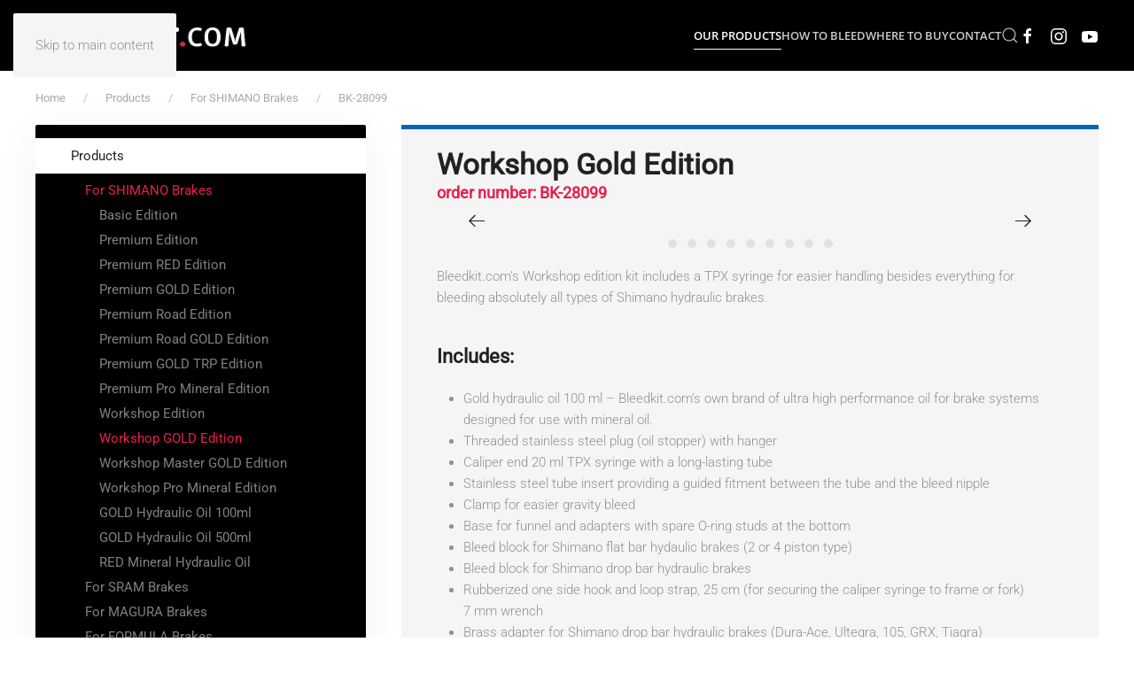

--- FILE ---
content_type: text/html; charset=UTF-8
request_url: https://bleedkit.com/products/shimano/bk-28099/
body_size: 55806
content:
<!DOCTYPE html>
<html  prefix="og: http://ogp.me/ns#">
    <head>
        <meta charset="UTF-8">
        <meta name="viewport" content="width=device-width, initial-scale=1">
                <title>BK-28099 &#8211; Bleedkit.com</title>
<meta name='robots' content='max-image-preview:large' />
<link rel='dns-prefetch' href='//www.googletagmanager.com' />
<link rel='dns-prefetch' href='//maxcdn.bootstrapcdn.com' />
<link rel="alternate" type="application/rss+xml" title="Bleedkit.com &raquo; Feed" href="https://bleedkit.com/feed/" />
<link rel="alternate" type="application/rss+xml" title="Bleedkit.com &raquo; Comments Feed" href="https://bleedkit.com/comments/feed/" />
<script>
window._wpemojiSettings = {"baseUrl":"https:\/\/s.w.org\/images\/core\/emoji\/16.0.1\/72x72\/","ext":".png","svgUrl":"https:\/\/s.w.org\/images\/core\/emoji\/16.0.1\/svg\/","svgExt":".svg","source":{"concatemoji":"https:\/\/bleedkit.com\/wp-includes\/js\/wp-emoji-release.min.js?ver=6.8.3"}};
/*! This file is auto-generated */
!function(s,n){var o,i,e;function c(e){try{var t={supportTests:e,timestamp:(new Date).valueOf()};sessionStorage.setItem(o,JSON.stringify(t))}catch(e){}}function p(e,t,n){e.clearRect(0,0,e.canvas.width,e.canvas.height),e.fillText(t,0,0);var t=new Uint32Array(e.getImageData(0,0,e.canvas.width,e.canvas.height).data),a=(e.clearRect(0,0,e.canvas.width,e.canvas.height),e.fillText(n,0,0),new Uint32Array(e.getImageData(0,0,e.canvas.width,e.canvas.height).data));return t.every(function(e,t){return e===a[t]})}function u(e,t){e.clearRect(0,0,e.canvas.width,e.canvas.height),e.fillText(t,0,0);for(var n=e.getImageData(16,16,1,1),a=0;a<n.data.length;a++)if(0!==n.data[a])return!1;return!0}function f(e,t,n,a){switch(t){case"flag":return n(e,"\ud83c\udff3\ufe0f\u200d\u26a7\ufe0f","\ud83c\udff3\ufe0f\u200b\u26a7\ufe0f")?!1:!n(e,"\ud83c\udde8\ud83c\uddf6","\ud83c\udde8\u200b\ud83c\uddf6")&&!n(e,"\ud83c\udff4\udb40\udc67\udb40\udc62\udb40\udc65\udb40\udc6e\udb40\udc67\udb40\udc7f","\ud83c\udff4\u200b\udb40\udc67\u200b\udb40\udc62\u200b\udb40\udc65\u200b\udb40\udc6e\u200b\udb40\udc67\u200b\udb40\udc7f");case"emoji":return!a(e,"\ud83e\udedf")}return!1}function g(e,t,n,a){var r="undefined"!=typeof WorkerGlobalScope&&self instanceof WorkerGlobalScope?new OffscreenCanvas(300,150):s.createElement("canvas"),o=r.getContext("2d",{willReadFrequently:!0}),i=(o.textBaseline="top",o.font="600 32px Arial",{});return e.forEach(function(e){i[e]=t(o,e,n,a)}),i}function t(e){var t=s.createElement("script");t.src=e,t.defer=!0,s.head.appendChild(t)}"undefined"!=typeof Promise&&(o="wpEmojiSettingsSupports",i=["flag","emoji"],n.supports={everything:!0,everythingExceptFlag:!0},e=new Promise(function(e){s.addEventListener("DOMContentLoaded",e,{once:!0})}),new Promise(function(t){var n=function(){try{var e=JSON.parse(sessionStorage.getItem(o));if("object"==typeof e&&"number"==typeof e.timestamp&&(new Date).valueOf()<e.timestamp+604800&&"object"==typeof e.supportTests)return e.supportTests}catch(e){}return null}();if(!n){if("undefined"!=typeof Worker&&"undefined"!=typeof OffscreenCanvas&&"undefined"!=typeof URL&&URL.createObjectURL&&"undefined"!=typeof Blob)try{var e="postMessage("+g.toString()+"("+[JSON.stringify(i),f.toString(),p.toString(),u.toString()].join(",")+"));",a=new Blob([e],{type:"text/javascript"}),r=new Worker(URL.createObjectURL(a),{name:"wpTestEmojiSupports"});return void(r.onmessage=function(e){c(n=e.data),r.terminate(),t(n)})}catch(e){}c(n=g(i,f,p,u))}t(n)}).then(function(e){for(var t in e)n.supports[t]=e[t],n.supports.everything=n.supports.everything&&n.supports[t],"flag"!==t&&(n.supports.everythingExceptFlag=n.supports.everythingExceptFlag&&n.supports[t]);n.supports.everythingExceptFlag=n.supports.everythingExceptFlag&&!n.supports.flag,n.DOMReady=!1,n.readyCallback=function(){n.DOMReady=!0}}).then(function(){return e}).then(function(){var e;n.supports.everything||(n.readyCallback(),(e=n.source||{}).concatemoji?t(e.concatemoji):e.wpemoji&&e.twemoji&&(t(e.twemoji),t(e.wpemoji)))}))}((window,document),window._wpemojiSettings);
</script>
<style id='wp-emoji-styles-inline-css'>

	img.wp-smiley, img.emoji {
		display: inline !important;
		border: none !important;
		box-shadow: none !important;
		height: 1em !important;
		width: 1em !important;
		margin: 0 0.07em !important;
		vertical-align: -0.1em !important;
		background: none !important;
		padding: 0 !important;
	}
</style>
<link rel='stylesheet' id='wp-block-library-css' href='https://bleedkit.com/wp-includes/css/dist/block-library/style.min.css?ver=6.8.3' media='all' />
<style id='classic-theme-styles-inline-css'>
/*! This file is auto-generated */
.wp-block-button__link{color:#fff;background-color:#32373c;border-radius:9999px;box-shadow:none;text-decoration:none;padding:calc(.667em + 2px) calc(1.333em + 2px);font-size:1.125em}.wp-block-file__button{background:#32373c;color:#fff;text-decoration:none}
</style>
<style id='global-styles-inline-css'>
:root{--wp--preset--aspect-ratio--square: 1;--wp--preset--aspect-ratio--4-3: 4/3;--wp--preset--aspect-ratio--3-4: 3/4;--wp--preset--aspect-ratio--3-2: 3/2;--wp--preset--aspect-ratio--2-3: 2/3;--wp--preset--aspect-ratio--16-9: 16/9;--wp--preset--aspect-ratio--9-16: 9/16;--wp--preset--color--black: #000000;--wp--preset--color--cyan-bluish-gray: #abb8c3;--wp--preset--color--white: #ffffff;--wp--preset--color--pale-pink: #f78da7;--wp--preset--color--vivid-red: #cf2e2e;--wp--preset--color--luminous-vivid-orange: #ff6900;--wp--preset--color--luminous-vivid-amber: #fcb900;--wp--preset--color--light-green-cyan: #7bdcb5;--wp--preset--color--vivid-green-cyan: #00d084;--wp--preset--color--pale-cyan-blue: #8ed1fc;--wp--preset--color--vivid-cyan-blue: #0693e3;--wp--preset--color--vivid-purple: #9b51e0;--wp--preset--gradient--vivid-cyan-blue-to-vivid-purple: linear-gradient(135deg,rgba(6,147,227,1) 0%,rgb(155,81,224) 100%);--wp--preset--gradient--light-green-cyan-to-vivid-green-cyan: linear-gradient(135deg,rgb(122,220,180) 0%,rgb(0,208,130) 100%);--wp--preset--gradient--luminous-vivid-amber-to-luminous-vivid-orange: linear-gradient(135deg,rgba(252,185,0,1) 0%,rgba(255,105,0,1) 100%);--wp--preset--gradient--luminous-vivid-orange-to-vivid-red: linear-gradient(135deg,rgba(255,105,0,1) 0%,rgb(207,46,46) 100%);--wp--preset--gradient--very-light-gray-to-cyan-bluish-gray: linear-gradient(135deg,rgb(238,238,238) 0%,rgb(169,184,195) 100%);--wp--preset--gradient--cool-to-warm-spectrum: linear-gradient(135deg,rgb(74,234,220) 0%,rgb(151,120,209) 20%,rgb(207,42,186) 40%,rgb(238,44,130) 60%,rgb(251,105,98) 80%,rgb(254,248,76) 100%);--wp--preset--gradient--blush-light-purple: linear-gradient(135deg,rgb(255,206,236) 0%,rgb(152,150,240) 100%);--wp--preset--gradient--blush-bordeaux: linear-gradient(135deg,rgb(254,205,165) 0%,rgb(254,45,45) 50%,rgb(107,0,62) 100%);--wp--preset--gradient--luminous-dusk: linear-gradient(135deg,rgb(255,203,112) 0%,rgb(199,81,192) 50%,rgb(65,88,208) 100%);--wp--preset--gradient--pale-ocean: linear-gradient(135deg,rgb(255,245,203) 0%,rgb(182,227,212) 50%,rgb(51,167,181) 100%);--wp--preset--gradient--electric-grass: linear-gradient(135deg,rgb(202,248,128) 0%,rgb(113,206,126) 100%);--wp--preset--gradient--midnight: linear-gradient(135deg,rgb(2,3,129) 0%,rgb(40,116,252) 100%);--wp--preset--font-size--small: 13px;--wp--preset--font-size--medium: 20px;--wp--preset--font-size--large: 36px;--wp--preset--font-size--x-large: 42px;--wp--preset--spacing--20: 0.44rem;--wp--preset--spacing--30: 0.67rem;--wp--preset--spacing--40: 1rem;--wp--preset--spacing--50: 1.5rem;--wp--preset--spacing--60: 2.25rem;--wp--preset--spacing--70: 3.38rem;--wp--preset--spacing--80: 5.06rem;--wp--preset--shadow--natural: 6px 6px 9px rgba(0, 0, 0, 0.2);--wp--preset--shadow--deep: 12px 12px 50px rgba(0, 0, 0, 0.4);--wp--preset--shadow--sharp: 6px 6px 0px rgba(0, 0, 0, 0.2);--wp--preset--shadow--outlined: 6px 6px 0px -3px rgba(255, 255, 255, 1), 6px 6px rgba(0, 0, 0, 1);--wp--preset--shadow--crisp: 6px 6px 0px rgba(0, 0, 0, 1);}:where(.is-layout-flex){gap: 0.5em;}:where(.is-layout-grid){gap: 0.5em;}body .is-layout-flex{display: flex;}.is-layout-flex{flex-wrap: wrap;align-items: center;}.is-layout-flex > :is(*, div){margin: 0;}body .is-layout-grid{display: grid;}.is-layout-grid > :is(*, div){margin: 0;}:where(.wp-block-columns.is-layout-flex){gap: 2em;}:where(.wp-block-columns.is-layout-grid){gap: 2em;}:where(.wp-block-post-template.is-layout-flex){gap: 1.25em;}:where(.wp-block-post-template.is-layout-grid){gap: 1.25em;}.has-black-color{color: var(--wp--preset--color--black) !important;}.has-cyan-bluish-gray-color{color: var(--wp--preset--color--cyan-bluish-gray) !important;}.has-white-color{color: var(--wp--preset--color--white) !important;}.has-pale-pink-color{color: var(--wp--preset--color--pale-pink) !important;}.has-vivid-red-color{color: var(--wp--preset--color--vivid-red) !important;}.has-luminous-vivid-orange-color{color: var(--wp--preset--color--luminous-vivid-orange) !important;}.has-luminous-vivid-amber-color{color: var(--wp--preset--color--luminous-vivid-amber) !important;}.has-light-green-cyan-color{color: var(--wp--preset--color--light-green-cyan) !important;}.has-vivid-green-cyan-color{color: var(--wp--preset--color--vivid-green-cyan) !important;}.has-pale-cyan-blue-color{color: var(--wp--preset--color--pale-cyan-blue) !important;}.has-vivid-cyan-blue-color{color: var(--wp--preset--color--vivid-cyan-blue) !important;}.has-vivid-purple-color{color: var(--wp--preset--color--vivid-purple) !important;}.has-black-background-color{background-color: var(--wp--preset--color--black) !important;}.has-cyan-bluish-gray-background-color{background-color: var(--wp--preset--color--cyan-bluish-gray) !important;}.has-white-background-color{background-color: var(--wp--preset--color--white) !important;}.has-pale-pink-background-color{background-color: var(--wp--preset--color--pale-pink) !important;}.has-vivid-red-background-color{background-color: var(--wp--preset--color--vivid-red) !important;}.has-luminous-vivid-orange-background-color{background-color: var(--wp--preset--color--luminous-vivid-orange) !important;}.has-luminous-vivid-amber-background-color{background-color: var(--wp--preset--color--luminous-vivid-amber) !important;}.has-light-green-cyan-background-color{background-color: var(--wp--preset--color--light-green-cyan) !important;}.has-vivid-green-cyan-background-color{background-color: var(--wp--preset--color--vivid-green-cyan) !important;}.has-pale-cyan-blue-background-color{background-color: var(--wp--preset--color--pale-cyan-blue) !important;}.has-vivid-cyan-blue-background-color{background-color: var(--wp--preset--color--vivid-cyan-blue) !important;}.has-vivid-purple-background-color{background-color: var(--wp--preset--color--vivid-purple) !important;}.has-black-border-color{border-color: var(--wp--preset--color--black) !important;}.has-cyan-bluish-gray-border-color{border-color: var(--wp--preset--color--cyan-bluish-gray) !important;}.has-white-border-color{border-color: var(--wp--preset--color--white) !important;}.has-pale-pink-border-color{border-color: var(--wp--preset--color--pale-pink) !important;}.has-vivid-red-border-color{border-color: var(--wp--preset--color--vivid-red) !important;}.has-luminous-vivid-orange-border-color{border-color: var(--wp--preset--color--luminous-vivid-orange) !important;}.has-luminous-vivid-amber-border-color{border-color: var(--wp--preset--color--luminous-vivid-amber) !important;}.has-light-green-cyan-border-color{border-color: var(--wp--preset--color--light-green-cyan) !important;}.has-vivid-green-cyan-border-color{border-color: var(--wp--preset--color--vivid-green-cyan) !important;}.has-pale-cyan-blue-border-color{border-color: var(--wp--preset--color--pale-cyan-blue) !important;}.has-vivid-cyan-blue-border-color{border-color: var(--wp--preset--color--vivid-cyan-blue) !important;}.has-vivid-purple-border-color{border-color: var(--wp--preset--color--vivid-purple) !important;}.has-vivid-cyan-blue-to-vivid-purple-gradient-background{background: var(--wp--preset--gradient--vivid-cyan-blue-to-vivid-purple) !important;}.has-light-green-cyan-to-vivid-green-cyan-gradient-background{background: var(--wp--preset--gradient--light-green-cyan-to-vivid-green-cyan) !important;}.has-luminous-vivid-amber-to-luminous-vivid-orange-gradient-background{background: var(--wp--preset--gradient--luminous-vivid-amber-to-luminous-vivid-orange) !important;}.has-luminous-vivid-orange-to-vivid-red-gradient-background{background: var(--wp--preset--gradient--luminous-vivid-orange-to-vivid-red) !important;}.has-very-light-gray-to-cyan-bluish-gray-gradient-background{background: var(--wp--preset--gradient--very-light-gray-to-cyan-bluish-gray) !important;}.has-cool-to-warm-spectrum-gradient-background{background: var(--wp--preset--gradient--cool-to-warm-spectrum) !important;}.has-blush-light-purple-gradient-background{background: var(--wp--preset--gradient--blush-light-purple) !important;}.has-blush-bordeaux-gradient-background{background: var(--wp--preset--gradient--blush-bordeaux) !important;}.has-luminous-dusk-gradient-background{background: var(--wp--preset--gradient--luminous-dusk) !important;}.has-pale-ocean-gradient-background{background: var(--wp--preset--gradient--pale-ocean) !important;}.has-electric-grass-gradient-background{background: var(--wp--preset--gradient--electric-grass) !important;}.has-midnight-gradient-background{background: var(--wp--preset--gradient--midnight) !important;}.has-small-font-size{font-size: var(--wp--preset--font-size--small) !important;}.has-medium-font-size{font-size: var(--wp--preset--font-size--medium) !important;}.has-large-font-size{font-size: var(--wp--preset--font-size--large) !important;}.has-x-large-font-size{font-size: var(--wp--preset--font-size--x-large) !important;}
:where(.wp-block-post-template.is-layout-flex){gap: 1.25em;}:where(.wp-block-post-template.is-layout-grid){gap: 1.25em;}
:where(.wp-block-columns.is-layout-flex){gap: 2em;}:where(.wp-block-columns.is-layout-grid){gap: 2em;}
:root :where(.wp-block-pullquote){font-size: 1.5em;line-height: 1.6;}
</style>
<link rel='stylesheet' id='mc4wp-form-themes-css' href='https://bleedkit.com/wp-content/plugins/mailchimp-for-wp/assets/css/form-themes.css?ver=4.10.7' media='all' />
<link rel='stylesheet' id='recent-posts-widget-with-thumbnails-public-style-css' href='https://bleedkit.com/wp-content/plugins/recent-posts-widget-with-thumbnails/public.css?ver=7.1.1' media='all' />
<link rel='stylesheet' id='arve-css' href='https://bleedkit.com/wp-content/plugins/advanced-responsive-video-embedder/build/main.css?ver=10.6.14' media='all' />
<link rel='stylesheet' id='animate-css' href='https://bleedkit.com/wp-content/plugins/pe-recent-posts/css/animate.css?ver=6.8.3' media='all' />
<link rel='stylesheet' id='font-awesome-css' href='//maxcdn.bootstrapcdn.com/font-awesome/4.7.0/css/font-awesome.min.css?ver=6.8.3' media='all' />
<link rel='stylesheet' id='pe-recent-posts-css' href='https://bleedkit.com/wp-content/plugins/pe-recent-posts/css/pe-recent-posts.css?ver=6.8.3' media='all' />
<link rel='stylesheet' id='__EPYT__style-css' href='https://bleedkit.com/wp-content/plugins/youtube-embed-plus/styles/ytprefs.min.css?ver=14.2.3' media='all' />
<style id='__EPYT__style-inline-css'>

                .epyt-gallery-thumb {
                        width: 33.333%;
                }
                
</style>
<link href="https://bleedkit.com/wp-content/themes/yootheme/css/theme.1.css?ver=1769189646" rel="stylesheet">
<script src="https://bleedkit.com/wp-includes/js/jquery/jquery.min.js?ver=3.7.1" id="jquery-core-js"></script>
<script src="https://bleedkit.com/wp-includes/js/jquery/jquery-migrate.min.js?ver=3.4.1" id="jquery-migrate-js"></script>
<script src="https://bleedkit.com/wp-content/plugins/pe-recent-posts/js/bootstrap.min.js?ver=3.3.0" id="bootstrap.min-js"></script>

<!-- Google tag (gtag.js) snippet added by Site Kit -->
<!-- Google Analytics snippet added by Site Kit -->
<script src="https://www.googletagmanager.com/gtag/js?id=G-V512227GV9" id="google_gtagjs-js" async></script>
<script id="google_gtagjs-js-after">
window.dataLayer = window.dataLayer || [];function gtag(){dataLayer.push(arguments);}
gtag("set","linker",{"domains":["bleedkit.com"]});
gtag("js", new Date());
gtag("set", "developer_id.dZTNiMT", true);
gtag("config", "G-V512227GV9");
</script>
<script id="__ytprefs__-js-extra">
var _EPYT_ = {"ajaxurl":"https:\/\/bleedkit.com\/wp-admin\/admin-ajax.php","security":"a54d32d10e","gallery_scrolloffset":"20","eppathtoscripts":"https:\/\/bleedkit.com\/wp-content\/plugins\/youtube-embed-plus\/scripts\/","eppath":"https:\/\/bleedkit.com\/wp-content\/plugins\/youtube-embed-plus\/","epresponsiveselector":"[\"iframe.__youtube_prefs__\"]","epdovol":"1","version":"14.2.3","evselector":"iframe.__youtube_prefs__[src], iframe[src*=\"youtube.com\/embed\/\"], iframe[src*=\"youtube-nocookie.com\/embed\/\"]","ajax_compat":"","maxres_facade":"eager","ytapi_load":"light","pause_others":"","stopMobileBuffer":"1","facade_mode":"","not_live_on_channel":""};
</script>
<script src="https://bleedkit.com/wp-content/plugins/youtube-embed-plus/scripts/ytprefs.min.js?ver=14.2.3" id="__ytprefs__-js"></script>
<link rel="https://api.w.org/" href="https://bleedkit.com/wp-json/" /><link rel="alternate" title="JSON" type="application/json" href="https://bleedkit.com/wp-json/wp/v2/pages/1433" /><link rel="EditURI" type="application/rsd+xml" title="RSD" href="https://bleedkit.com/xmlrpc.php?rsd" />
<meta name="generator" content="WordPress 6.8.3" />
<link rel="canonical" href="https://bleedkit.com/products/shimano/bk-28099/" />
<link rel='shortlink' href='https://bleedkit.com/?p=1433' />
<link rel="alternate" title="oEmbed (JSON)" type="application/json+oembed" href="https://bleedkit.com/wp-json/oembed/1.0/embed?url=https%3A%2F%2Fbleedkit.com%2Fproducts%2Fshimano%2Fbk-28099%2F" />
<link rel="alternate" title="oEmbed (XML)" type="text/xml+oembed" href="https://bleedkit.com/wp-json/oembed/1.0/embed?url=https%3A%2F%2Fbleedkit.com%2Fproducts%2Fshimano%2Fbk-28099%2F&#038;format=xml" />
<meta name="generator" content="Site Kit by Google 1.163.0" />
<!-- Open Graph Meta Data by WP-Open-Graph plugin-->
<meta property="og:site_name" content="Bleedkit.com" />
<meta property="og:locale" content="en_us" />
<meta property="og:type" content="article" />
<meta property="og:image:width" content="" />
<meta property="og:image:height" content="" />
<meta property="og:image" content="https://bleedkit.com/wp-content/themes/yootheme/cache/Screenshot-2019-06-15-at-09.30.26-c9c17f72.png" />
<meta property="og:title" content="BK-28099" />
<meta property="og:url" content="https://bleedkit.com/products/shimano/bk-28099/" />
<meta property="og:description" content="Workshop Gold Edition order number: BK-28099 BK-28099_main-photo-grey_2400px BK-28099_overview_2400px parts-10 parts-2 parts-15 parts-13 parts-5 parts-8 parts-12 Bleedkit.com&#8217;s Workshop edition kit includes a TPX syringe for easier handling besides everything for bleeding absolutely all types of Shimano hydraulic brakes. Includes: Gold hydraulic oil 100 ml – Bleedkit.com’s own brand of ultra high performance oil for brake systems [&hellip;]" />
<!-- /Open Graph Meta Data -->
<link rel="icon" href="/wp-content/uploads/2021/01/BK-logo-1.png" sizes="any">
<link rel="apple-touch-icon" href="/wp-content/uploads/2021/01/BK-logo-1-1.png"><script src="https://bleedkit.com/wp-content/themes/yootheme/vendor/assets/uikit/dist/js/uikit.min.js?ver=5.0.7"></script>
<script src="https://bleedkit.com/wp-content/themes/yootheme/vendor/assets/uikit/dist/js/uikit-icons-max.min.js?ver=5.0.7"></script>
<script src="https://bleedkit.com/wp-content/themes/yootheme/assets/site/js/theme.js?ver=5.0.7"></script>
<script>window.yootheme ||= {}; yootheme.theme = {"i18n":{"close":{"label":"Close","0":"yootheme"},"totop":{"label":"Back to top","0":"yootheme"},"marker":{"label":"Open","0":"yootheme"},"navbarToggleIcon":{"label":"Open menu","0":"yootheme"},"paginationPrevious":{"label":"Previous page","0":"yootheme"},"paginationNext":{"label":"Next page","0":"yootheme"},"searchIcon":{"toggle":"Open Search","submit":"Submit Search"},"slider":{"next":"Next slide","previous":"Previous slide","slideX":"Slide %s","slideLabel":"%s of %s"},"slideshow":{"next":"Next slide","previous":"Previous slide","slideX":"Slide %s","slideLabel":"%s of %s"},"lightboxPanel":{"next":"Next slide","previous":"Previous slide","slideLabel":"%s of %s","close":"Close"}}};</script>
		<style id="wp-custom-css">
			.uk-card-secondary.uk-card-body .uk-nav-default .uk-nav-sub li.uk-active>a {
	color: #e71e4e;
}		</style>
		    </head>
    <body data-rsssl=1 class="wp-singular page-template-default page page-id-1433 page-child parent-pageid-35 wp-theme-yootheme ">

        
        <div class="uk-hidden-visually uk-notification uk-notification-top-left uk-width-auto">
            <div class="uk-notification-message">
                <a href="#tm-main" class="uk-link-reset">Skip to main content</a>
            </div>
        </div>

        
        
        <div class="tm-page">

                        


<header class="tm-header-mobile uk-hidden@m">


        <div uk-sticky show-on-up animation="uk-animation-slide-top" cls-active="uk-navbar-sticky" sel-target=".uk-navbar-container">
    
        <div class="uk-navbar-container">

            <div class="uk-container uk-container-expand">
                <nav class="uk-navbar" uk-navbar="{&quot;align&quot;:&quot;left&quot;,&quot;container&quot;:&quot;.tm-header-mobile &gt; [uk-sticky]&quot;,&quot;boundary&quot;:&quot;.tm-header-mobile .uk-navbar-container&quot;,&quot;target-y&quot;:&quot;.tm-header-mobile .uk-navbar-container&quot;,&quot;dropbar&quot;:true,&quot;dropbar-anchor&quot;:&quot;.tm-header-mobile .uk-navbar-container&quot;,&quot;dropbar-transparent-mode&quot;:&quot;remove&quot;}">

                                        <div class="uk-navbar-left ">

                                                    <a href="https://bleedkit.com/" aria-label="Back to home" class="uk-logo uk-navbar-item">
    <picture><source type="image/webp" srcset="/wp-content/uploads/yootheme/cache/9f/9f880698ecfbd6aff8dedfdfb5a42633.webp 250w, /wp-content/uploads/yootheme/cache/72/72318aedae8996303c9741900b2bdbc7.webp 500w" sizes="(min-width: 250px) 250px"><img src="/wp-content/uploads/yootheme/cache/60/60fa7b7270e6a73362276ec10b049ac0.png" width="250" height="47" alt="Bleedkit.com"></picture></a>                        
                        
                        
                    </div>
                    
                    
                                        <div class="uk-navbar-right">

                                                                            
                                                    <a uk-toggle href="#tm-dialog-mobile" class="uk-navbar-toggle">

        
        <div uk-navbar-toggle-icon></div>

        
    </a>                        
                    </div>
                    
                </nav>
            </div>

        </div>

        </div>
    



    
    
        <div id="tm-dialog-mobile" class="uk-dropbar uk-dropbar-top" uk-drop="{&quot;flip&quot;:&quot;false&quot;,&quot;container&quot;:&quot;.tm-header-mobile &gt; [uk-sticky]&quot;,&quot;target-y&quot;:&quot;.tm-header-mobile .uk-navbar-container&quot;,&quot;mode&quot;:&quot;click&quot;,&quot;target-x&quot;:&quot;.tm-header-mobile .uk-navbar-container&quot;,&quot;stretch&quot;:true,&quot;pos&quot;:&quot;bottom-left&quot;,&quot;bgScroll&quot;:&quot;false&quot;,&quot;animation&quot;:&quot;reveal-top&quot;,&quot;animateOut&quot;:true,&quot;duration&quot;:300,&quot;toggle&quot;:&quot;false&quot;}">

        <div class="tm-height-min-1-1 uk-flex uk-flex-column">

            
                        <div class="uk-margin-auto-bottom">
                
<div class="uk-grid uk-child-width-1-1" uk-grid>    <div>
<div class="uk-panel widget widget_nav_menu" id="nav_menu-10">

    
    
<ul class="uk-nav uk-nav-default">
    
	<li class="menu-item menu-item-type-post_type menu-item-object-page menu-item-home"><a href="https://bleedkit.com/">Home</a></li>
	<li class="menu-item menu-item-type-post_type menu-item-object-page current-page-ancestor uk-active"><a href="https://bleedkit.com/products/">Our Products</a></li>
	<li class="menu-item menu-item-type-post_type menu-item-object-page"><a href="https://bleedkit.com/how-to-bleed/">How to Bleed</a></li>
	<li class="menu-item menu-item-type-post_type menu-item-object-page"><a href="https://bleedkit.com/blog/">Blog</a></li>
	<li class="menu-item menu-item-type-post_type menu-item-object-page"><a href="https://bleedkit.com/contact-us/">Contact</a></li></ul>

</div>
</div>    <div>
<div class="uk-panel widget widget_search" id="search-9">

    
    

    <form id="search-0" action="https://bleedkit.com/" method="get" role="search" class="uk-search uk-search-default uk-width-1-1"><span uk-search-icon></span><input name="s" placeholder="Search" required aria-label="Search" type="search" class="uk-search-input"></form>
    

</div>
</div>    <div>
<div class="uk-panel">

    
    <ul class="uk-grid uk-flex-inline uk-flex-middle uk-flex-nowrap uk-grid-small">                    <li><a href="https://www.facebook.com/bleedkit" class="uk-preserve-width uk-icon-link" rel="noreferrer" target="_blank"><span uk-icon="icon: facebook;"></span></a></li>
                    <li><a href="https://www.instagram.com/bleedkit_com/" class="uk-preserve-width uk-icon-link" rel="noreferrer" target="_blank"><span uk-icon="icon: instagram;"></span></a></li>
                    <li><a href="https://www.youtube.com/channel/UCQyqaUZx0jvXBYYSUqt1WzA/" class="uk-preserve-width uk-icon-link" rel="noreferrer" target="_blank"><span uk-icon="icon: youtube;"></span></a></li>
            </ul>
</div>
</div></div>            </div>
            
            
        </div>

    </div>
    

</header>




<header class="tm-header uk-visible@m">



    
        <div class="uk-navbar-container">

            <div class="uk-container">
                <nav class="uk-navbar" uk-navbar="{&quot;align&quot;:&quot;left&quot;,&quot;container&quot;:&quot;.tm-header&quot;,&quot;boundary&quot;:&quot;.tm-header .uk-navbar-container&quot;,&quot;target-y&quot;:&quot;.tm-header .uk-navbar-container&quot;,&quot;dropbar&quot;:true,&quot;delay-hide&quot;:&quot;200&quot;,&quot;dropbar-anchor&quot;:&quot;.tm-header .uk-navbar-container&quot;,&quot;dropbar-transparent-mode&quot;:&quot;remove&quot;}">

                                        <div class="uk-navbar-left ">

                                                    <a href="https://bleedkit.com/" aria-label="Back to home" class="uk-logo uk-navbar-item">
    <picture><source type="image/webp" srcset="/wp-content/uploads/yootheme/cache/9f/9f880698ecfbd6aff8dedfdfb5a42633.webp 250w, /wp-content/uploads/yootheme/cache/72/72318aedae8996303c9741900b2bdbc7.webp 500w" sizes="(min-width: 250px) 250px"><img src="/wp-content/uploads/yootheme/cache/60/60fa7b7270e6a73362276ec10b049ac0.png" width="250" height="47" alt="Bleedkit.com"></picture></a>                        
                        
                        
                    </div>
                    
                    
                                        <div class="uk-navbar-right">

                                                    
<ul class="uk-navbar-nav">
    
	<li class="menu-item menu-item-type-post_type menu-item-object-page current-page-ancestor uk-active"><a href="https://bleedkit.com/products/">Our Products</a></li>
	<li class="menu-item menu-item-type-post_type menu-item-object-page"><a href="https://bleedkit.com/how-to-bleed/">How to Bleed</a></li>
	<li class="menu-item menu-item-type-post_type menu-item-object-page"><a href="https://bleedkit.com/where-to-buy/">Where to Buy</a></li>
	<li class="menu-item menu-item-type-post_type menu-item-object-page"><a href="https://bleedkit.com/contact-us/">Contact</a></li></ul>


    <a class="uk-navbar-toggle" href="#search-1-search" uk-search-icon uk-toggle></a>

    <div uk-modal id="search-1-search" class="uk-modal">
        <div class="uk-modal-dialog uk-modal-body">

            
            
                <form id="search-1" action="https://bleedkit.com/" method="get" role="search" class="uk-search uk-width-1-1 uk-search-medium"><span uk-search-icon></span><input name="s" placeholder="Search" required aria-label="Search" type="search" class="uk-search-input" autofocus></form>
                
            
        </div>
    </div>


<div class="uk-navbar-item">

    
    <ul class="uk-grid uk-flex-inline uk-flex-middle uk-flex-nowrap uk-grid-small">                    <li><a href="https://www.facebook.com/bleedkit" class="uk-preserve-width uk-icon-link" rel="noreferrer" target="_blank"><span uk-icon="icon: facebook;"></span></a></li>
                    <li><a href="https://www.instagram.com/bleedkit_com/" class="uk-preserve-width uk-icon-link" rel="noreferrer" target="_blank"><span uk-icon="icon: instagram;"></span></a></li>
                    <li><a href="https://www.youtube.com/channel/UCQyqaUZx0jvXBYYSUqt1WzA/" class="uk-preserve-width uk-icon-link" rel="noreferrer" target="_blank"><span uk-icon="icon: youtube;"></span></a></li>
            </ul>
</div>
                        
                                                                            
                    </div>
                    
                </nav>
            </div>

        </div>

    







</header>

            
            
            <main id="tm-main">

                <!-- Builder #page --><style class="uk-margin-remove-adjacent">#page\#0 .uk-tile-muted{border-top: solid #0066b3 5px;}</style>
<div class="uk-section-default uk-section uk-section-medium-top uk-padding-remove-bottom">
    
        
        
        
            
                                <div class="uk-container">                
                    
<div class="uk-grid-margin uk-grid tm-grid-expand uk-child-width-1-1">
    
        
<div class="uk-width-1-1@m">
    
        
            
            
            
                
                    

<nav aria-label="Breadcrumb">
    <ul class="uk-breadcrumb uk-margin-remove-bottom" vocab="https://schema.org/" typeof="BreadcrumbList">
    
            <li property="itemListElement" typeof="ListItem">            <a href="https://bleedkit.com/" property="item" typeof="WebPage"><span property="name">Home</span></a>
            <meta property="position" content="1">
            </li>    
            <li property="itemListElement" typeof="ListItem">            <a href="https://bleedkit.com/products/" property="item" typeof="WebPage"><span property="name">Products</span></a>
            <meta property="position" content="2">
            </li>    
            <li property="itemListElement" typeof="ListItem">            <a href="https://bleedkit.com/products/shimano/" property="item" typeof="WebPage"><span property="name">For SHIMANO Brakes</span></a>
            <meta property="position" content="3">
            </li>    
            <li property="itemListElement" typeof="ListItem">            <a href="https://bleedkit.com/products/shimano/bk-28099/" property="item" typeof="WebPage"><span property="name">BK-28099</span></a>
            <meta property="position" content="4">
            </li>    
    </ul>
</nav>

                
            
        
    
</div>
    
</div>
                                </div>                
            
        
    
</div>
<div class="uk-section-default uk-section">
    
        
        
        
            
                                <div class="uk-container">                
                    
<div class="uk-grid-margin uk-grid tm-grid-expand" uk-grid>
    
        
<div class="uk-grid-item-match uk-width-2-3@s" id="page#0">
        <div class="uk-tile-muted uk-tile  uk-tile-xsmall">    
        
            
            
            
                
                    
<h1 class="uk-margin-remove-vertical">
    
        
                    <strong>Workshop Gold Edition</strong>        
        
    
</h1>
<h1 class="uk-h4 uk-text-primary uk-margin-remove-vertical">
    
        
                    <div class="page" title="Page 11">
<div class="layoutArea">
<div class="column">
<p>order number: BK-28099</p>
</div>
</div>
</div>        
        
    
</h1>
<div class="uk-margin" uk-slideshow="ratio: 1:1;">
    <div class="uk-position-relative">
        
            <div class="uk-slideshow-items">                
                    <div class="el-item">

    
        
            
                <picture><source type="image/webp" srcset="/wp-content/uploads/yootheme/cache/98/9839b181cce192b7b426a6e6ab5ec2bb.webp 768w, https://bleedkit.com/index.php?yootheme=cache/13/130be34af8d343bba986e7ed3d146c1d.webp&amp;src=wp-content/uploads/2022/02/BK-28099_main-photo-grey_2400px.jpg&amp;thumbnail=1024,1024,&amp;type=webp,85&amp;hash=17f1905f 1024w, /wp-content/uploads/yootheme/cache/60/604eb187c938cae564f9275d048ed243.webp 1200w" sizes="(min-width: 1200px) 1200px"><img decoding="async" class="el-image" src="/wp-content/uploads/2022/02/BK-28099_main-photo-grey_2400px.jpg" alt loading="lazy" width="1200" height="1200" uk-cover></picture>
            
        
        
        
    
</div>
                
                    <div class="el-item">

    
        
            
                <picture><source type="image/webp" srcset="https://bleedkit.com/index.php?yootheme=cache/bd/bd1bfef3dae17a2554cc9f119e8552a1.webp&amp;src=wp-content/uploads/2022/02/BK-28099_overview_2400px.jpg&amp;thumbnail=768,768,&amp;type=webp,85&amp;hash=fcdd700d 768w, https://bleedkit.com/index.php?yootheme=cache/05/056f47d002717e1972b8354188cdc9b8.webp&amp;src=wp-content/uploads/2022/02/BK-28099_overview_2400px.jpg&amp;thumbnail=1024,1024,&amp;type=webp,85&amp;hash=62ad9fbd 1024w, /wp-content/uploads/yootheme/cache/4d/4d9b49dcd40f2b06177ff80c4d1da007.webp 1366w, https://bleedkit.com/index.php?yootheme=cache/02/0204991d1d93432bc70afe32a995ffe2.webp&amp;src=wp-content/uploads/2022/02/BK-28099_overview_2400px.jpg&amp;thumbnail=1600,1600,&amp;type=webp,85&amp;hash=e674cff9 1600w, /wp-content/uploads/yootheme/cache/72/72461bf10a3d066380e91e2f0333ace8.webp 1920w, /wp-content/uploads/yootheme/cache/ba/baa2ae3832938a2445b36a8643e09dc6.webp 2400w" sizes="(min-width: 2400px) 2400px"><img decoding="async" class="el-image" src="/wp-content/uploads/2022/02/BK-28099_overview_2400px.jpg" alt loading="lazy" width="2400" height="2400" uk-cover></picture>
            
        
        
        
    
</div>
                
                    <div class="el-item">

    
        
            
                <picture><source type="image/webp" srcset="https://bleedkit.com/index.php?yootheme=cache/b0/b0dd0216d9cd329e647a4f7675e66cea.webp&amp;src=wp-content/uploads/2022/02/parts-10-scaled.jpg&amp;thumbnail=768,768,&amp;type=webp,85&amp;hash=b3abee21 768w, https://bleedkit.com/index.php?yootheme=cache/e6/e605a4cfd34bb50108506d36924e6479.webp&amp;src=wp-content/uploads/2022/02/parts-10-scaled.jpg&amp;thumbnail=1024,1024,&amp;type=webp,85&amp;hash=9ef89331 1024w, /wp-content/uploads/yootheme/cache/35/359db131349d41c7a9e3468c4c14905f.webp 1366w, /wp-content/uploads/yootheme/cache/36/36e4d67d613df6af8241dbe11576407c.webp 1600w, /wp-content/uploads/yootheme/cache/bd/bd2a8862bdfa3669ea9e0fe64bdc3a0d.webp 1920w, /wp-content/uploads/yootheme/cache/bf/bf16261f1d9c622687f319dc1755966f.webp 2560w" sizes="(min-width: 2560px) 2560px"><img decoding="async" class="el-image" src="/wp-content/uploads/2022/02/parts-10-scaled.jpg" alt loading="lazy" width="2560" height="2560" uk-cover></picture>
            
        
        
        
    
</div>
                
                    <div class="el-item">

    
        
            
                <picture><source type="image/webp" srcset="https://bleedkit.com/index.php?yootheme=cache/94/94469ec162e51bd5d9ebdf88ed180231.webp&amp;src=wp-content/uploads/2022/02/parts-2.jpg&amp;thumbnail=768,768,&amp;type=webp,85&amp;hash=c79fa415 768w, https://bleedkit.com/index.php?yootheme=cache/aa/aa4a54f49ad5593b623cfd19165a1c1e.webp&amp;src=wp-content/uploads/2022/02/parts-2.jpg&amp;thumbnail=1024,1024,&amp;type=webp,85&amp;hash=45aaa9d5 1024w, /wp-content/uploads/yootheme/cache/cb/cb63abe83767c18588e1eb218086310a.webp 1366w, /wp-content/uploads/yootheme/cache/9b/9ba59a0e9834b8293b1e32c8285df69e.webp 1600w, /wp-content/uploads/yootheme/cache/f1/f19eca673ea8db3bbbe1e7ab2fecf3d6.webp 1920w, /wp-content/uploads/yootheme/cache/13/13b4ff368fd5e438fcbcd43d049c5c56.webp 2400w" sizes="(min-width: 2400px) 2400px"><img decoding="async" class="el-image" src="/wp-content/uploads/2022/02/parts-2.jpg" alt loading="lazy" width="2400" height="2400" uk-cover></picture>
            
        
        
        
    
</div>
                
                    <div class="el-item">

    
        
            
                <picture><source type="image/webp" srcset="/wp-content/uploads/yootheme/cache/b4/b4d292c54dd9dcf12d201df2f898c64e.webp 768w, /wp-content/uploads/yootheme/cache/da/da77d8d5be0b43239b536f7d9fc4c144.webp 1024w, /wp-content/uploads/yootheme/cache/62/622cc827627dc54ed1a0b287b0b13dce.webp 1366w, /wp-content/uploads/yootheme/cache/0c/0c1af804f7c801bc5c96cede357d1ac6.webp 1600w, /wp-content/uploads/yootheme/cache/59/59819874b9ee44c693deb6fee1372b02.webp 1722w" sizes="(min-width: 1722px) 1722px"><img decoding="async" class="el-image" src="/wp-content/uploads/2022/02/parts-15.jpg" alt loading="lazy" width="1722" height="1722" uk-cover></picture>
            
        
        
        
    
</div>
                
                    <div class="el-item">

    
        
            
                <picture><source type="image/webp" srcset="/wp-content/uploads/yootheme/cache/c7/c789707f86e0393a14ac72d4fe0ca2f7.webp 768w, /wp-content/uploads/yootheme/cache/55/551185760d41abd46d740c639e80486a.webp 1024w, /wp-content/uploads/yootheme/cache/f7/f7df713a428824479c5f2c1f94a168ad.webp 1366w, /wp-content/uploads/yootheme/cache/6f/6fa19ca737c739f961fd4ea0252508da.webp 1600w, /wp-content/uploads/yootheme/cache/25/255e55f9b95a2a5274a6e82f094b8511.webp 1755w" sizes="(min-width: 1755px) 1755px"><img decoding="async" class="el-image" src="/wp-content/uploads/2022/02/parts-13.jpg" alt loading="lazy" width="1755" height="1755" uk-cover></picture>
            
        
        
        
    
</div>
                
                    <div class="el-item">

    
        
            
                <picture><source type="image/webp" srcset="https://bleedkit.com/index.php?yootheme=cache/24/247f1e22851bca3371327d5846c3d47c.webp&amp;src=wp-content/uploads/2022/02/parts-5.jpg&amp;thumbnail=768,768,&amp;type=webp,85&amp;hash=f813cefd 768w, https://bleedkit.com/index.php?yootheme=cache/72/72d2ac6352ab045631022de992e4e0ca.webp&amp;src=wp-content/uploads/2022/02/parts-5.jpg&amp;thumbnail=1024,1024,&amp;type=webp,85&amp;hash=d51db053 1024w, /wp-content/uploads/yootheme/cache/56/56f1ecf8f920994a12eff536ab6f5c80.webp 1366w, https://bleedkit.com/index.php?yootheme=cache/18/181623da4283350f3283cba8c8607fc2.webp&amp;src=wp-content/uploads/2022/02/parts-5.jpg&amp;thumbnail=1600,1600,&amp;type=webp,85&amp;hash=99ddab6f 1600w, /wp-content/uploads/yootheme/cache/74/74153a09e1cb3e51b0848c6b64119e77.webp 1709w" sizes="(min-width: 1709px) 1709px"><img decoding="async" class="el-image" src="/wp-content/uploads/2022/02/parts-5.jpg" alt loading="lazy" width="1709" height="1709" uk-cover></picture>
            
        
        
        
    
</div>
                
                    <div class="el-item">

    
        
            
                <picture><source type="image/webp" srcset="/wp-content/uploads/yootheme/cache/fd/fdffeb53db86e68cb1b7844d4063e020.webp 768w, /wp-content/uploads/yootheme/cache/4d/4d572f684f2daa91fce24f6de8f57303.webp 1024w, /wp-content/uploads/yootheme/cache/59/594bad7bc319fc0aec1cb90f5a547954.webp 1366w, /wp-content/uploads/yootheme/cache/60/60980ad764919b60210b163d122ff534.webp 1600w, /wp-content/uploads/yootheme/cache/b6/b66290fb86d48db8ab27fd3bd59a1bb6.webp 1920w, /wp-content/uploads/yootheme/cache/8d/8dd99052e50e36029f77bd8a8f2d142b.webp 2400w" sizes="(min-width: 2400px) 2400px"><img decoding="async" class="el-image" src="/wp-content/uploads/2022/02/parts-8.jpg" alt loading="lazy" width="2400" height="2400" uk-cover></picture>
            
        
        
        
    
</div>
                
                    <div class="el-item">

    
        
            
                <picture><source type="image/webp" srcset="/wp-content/uploads/yootheme/cache/94/94f4dc5d2c15db774bb8d86e9ebbd8cd.webp 768w, /wp-content/uploads/yootheme/cache/e5/e5ab67603849999a654b8645d916cb9a.webp 1024w, /wp-content/uploads/yootheme/cache/45/45d119606cba98169c67164508312355.webp 1366w, /wp-content/uploads/yootheme/cache/f9/f9a69d17500408b7fbe5c699143ef70a.webp 1600w, /wp-content/uploads/yootheme/cache/a1/a1c36ce62428b4b8323798a1ee5bcb33.webp 1788w" sizes="(min-width: 1788px) 1788px"><img decoding="async" class="el-image" src="/wp-content/uploads/2022/02/parts-12.jpg" alt loading="lazy" width="1788" height="1788" uk-cover></picture>
            
        
        
        
    
</div>
                            </div>
        
                

    <div class="uk-position-medium uk-position-center-left" uk-inverse>    <a class="el-slidenav" href="#" uk-slidenav-previous uk-slideshow-item="previous"></a>    </div>
    <div class="uk-position-medium uk-position-center-right" uk-inverse>    <a class="el-slidenav" href="#" uk-slidenav-next uk-slideshow-item="next"></a>    </div>
        
        
    </div>
        
<div class="uk-margin-top" uk-inverse>
    <ul class="el-nav uk-slideshow-nav uk-dotnav uk-flex-center" uk-margin>                <li uk-slideshow-item="0">
            <a href="#"></a>
        </li>
                <li uk-slideshow-item="1">
            <a href="#"></a>
        </li>
                <li uk-slideshow-item="2">
            <a href="#"></a>
        </li>
                <li uk-slideshow-item="3">
            <a href="#"></a>
        </li>
                <li uk-slideshow-item="4">
            <a href="#"></a>
        </li>
                <li uk-slideshow-item="5">
            <a href="#"></a>
        </li>
                <li uk-slideshow-item="6">
            <a href="#"></a>
        </li>
                <li uk-slideshow-item="7">
            <a href="#"></a>
        </li>
                <li uk-slideshow-item="8">
            <a href="#"></a>
        </li>
            </ul>
</div>    
</div><div class="uk-panel uk-margin"><p>Bleedkit.com&#8217;s Workshop edition kit includes a TPX syringe for easier handling besides everything for bleeding absolutely all types of Shimano hydraulic brakes.</p>
<h3>Includes:</h3>
<ul>
<li>Gold hydraulic oil 100 ml – Bleedkit.com’s own brand of ultra high performance oil for brake systems designed for use with mineral oil.</li>
<li>Threaded stainless steel plug (oil stopper) with hanger</li>
<li>Caliper end 20 ml TPX syringe with a long-lasting tube</li>
<li>Stainless steel tube insert providing a guided fitment between the tube and the bleed nipple</li>
<li>Clamp for easier gravity bleed</li>
<li>Base for funnel and adapters with spare O-ring studs at the bottom</li>
<li>Bleed block for Shimano flat bar hydaulic brakes (2 or 4 piston type)</li>
<li>Bleed block for Shimano drop bar hydraulic brakes</li>
<li>Rubberized one side hook and loop strap, 25 cm (for securing the caliper syringe to frame or fork)<br />7 mm wrench</li>
<li>Brass adapter for Shimano drop bar hydraulic brakes (Dura-Ace, Ultegra, 105, GRX, Tiagra)</li>
<li>Spare O-rings (4 pcs)</li>
</ul></div><div class="uk-panel uk-margin"><h3>Compatibility:</h3>
<p>This kit is compatible with absolutely all Shimano hydraulic brakes (XTR, XT, Saint, Zee, SLX, Deore, Alivio, Acera, Alfine, Metrea) including Shimano drop bar hydraulic brakes (Dura-Ace, Ultegra, 105, Tiagra, GRX).</p></div><div class="uk-panel uk-margin"><h3><strong>RECOMMENDED RETAIL PRICE: </strong>55,99 EUR</h3></div>
                
            
        
        </div>    
</div>
<div class="uk-width-1-3@s uk-flex-first@s">
    
        
            
            
            
                
                    
<div class="uk-card uk-card-body uk-card-secondary widget widget_nav_menu">
    
    
<ul class="uk-nav uk-nav-default">
    
	<li class="menu-item menu-item-type-post_type menu-item-object-page current-page-ancestor current-menu-ancestor current_page_ancestor menu-item-has-children uk-active uk-parent"><a href="https://bleedkit.com/products/">Products</a>
	<ul class="uk-nav-sub">

		<li class="menu-item menu-item-type-post_type menu-item-object-page current-page-ancestor current-menu-ancestor current-menu-parent current-page-parent current_page_parent current_page_ancestor menu-item-has-children uk-active uk-parent"><a href="https://bleedkit.com/products/shimano/">For SHIMANO Brakes</a>
		<ul>

			<li class="menu-item menu-item-type-post_type menu-item-object-page"><a href="https://bleedkit.com/products/shimano/bk-28005/">Basic Edition</a></li>
			<li class="menu-item menu-item-type-post_type menu-item-object-page"><a href="https://bleedkit.com/products/shimano/bk-28085/">Premium Edition</a></li>
			<li class="menu-item menu-item-type-post_type menu-item-object-page"><a href="https://bleedkit.com/products/shimano/bk-28022/">Premium RED Edition</a></li>
			<li class="menu-item menu-item-type-post_type menu-item-object-page"><a href="https://bleedkit.com/products/shimano/bk-28044/">Premium GOLD Edition</a></li>
			<li class="menu-item menu-item-type-post_type menu-item-object-page"><a href="https://bleedkit.com/products/shimano/bk-28086/">Premium Road Edition</a></li>
			<li class="menu-item menu-item-type-post_type menu-item-object-page"><a href="https://bleedkit.com/products/shimano/bk-28046/">Premium Road GOLD Edition</a></li>
			<li class="menu-item menu-item-type-post_type menu-item-object-page"><a href="https://bleedkit.com/products/shimano/bk-40028/">Premium GOLD TRP Edition</a></li>
			<li class="menu-item menu-item-type-post_type menu-item-object-page"><a href="https://bleedkit.com/products/shimano/bk-99055/">Premium Pro Mineral Edition</a></li>
			<li class="menu-item menu-item-type-post_type menu-item-object-page"><a href="https://bleedkit.com/products/shimano/bk-28077/">Workshop Edition</a></li>
			<li class="menu-item menu-item-type-post_type menu-item-object-page current-menu-item page_item page-item-1433 current_page_item uk-active"><a href="https://bleedkit.com/products/shimano/bk-28099/">Workshop GOLD Edition</a></li>
			<li class="menu-item menu-item-type-post_type menu-item-object-page"><a href="https://bleedkit.com/products/shimano/bk-99033/">Workshop Master GOLD Edition</a></li>
			<li class="menu-item menu-item-type-post_type menu-item-object-page"><a href="https://bleedkit.com/products/shimano/bk-99066/">Workshop Pro Mineral Edition</a></li>
			<li class="menu-item menu-item-type-post_type menu-item-object-page"><a href="https://bleedkit.com/products/shimano/mo-22222/">GOLD Hydraulic Oil 100ml</a></li>
			<li class="menu-item menu-item-type-post_type menu-item-object-page"><a href="https://bleedkit.com/products/shimano/mo-22555/">GOLD Hydraulic Oil 500ml</a></li>
			<li class="menu-item menu-item-type-post_type menu-item-object-page"><a href="https://bleedkit.com/products/shimano/mo-10200/">RED Mineral Hydraulic Oil</a></li></ul></li>
		<li class="menu-item menu-item-type-post_type menu-item-object-page"><a href="https://bleedkit.com/products/sram/">For SRAM Brakes</a></li>
		<li class="menu-item menu-item-type-post_type menu-item-object-page"><a href="https://bleedkit.com/products/for-magura-brakes/">For MAGURA Brakes</a></li>
		<li class="menu-item menu-item-type-post_type menu-item-object-page"><a href="https://bleedkit.com/products/formula/">For FORMULA Brakes</a></li>
		<li class="menu-item menu-item-type-post_type menu-item-object-page"><a href="https://bleedkit.com/products/tektro-trp/">for TEKTRO / TRP brakes</a></li></ul></li></ul>

</div>
<div class="uk-card uk-card-primary uk-card-body uk-margin-remove-first-child uk-margin">
    
        
            
                
            
            
                                                
                
                    

        
                <h3 class="el-title uk-h3 uk-heading-divider uk-margin-top uk-margin-remove-bottom">                        Where to buy?                    </h3>        
        
    
        
        
                <div class="el-content uk-panel uk-margin-top"><p>We are selling our products through our trustworthy distributers. <br /><a href="https://bleedkit.com/where-to-buy/">Please check which one is nearest to you</a>.</p>
<p>If you need help with purchasing, don&#8217;t hesitate to <a href="https://bleedkit.com/contact-us/">contact us.</a></p></div>        
        
        

                
                
            
        
    
</div>
<div class="uk-margin">
        <a class="el-link" href="/gold/"><picture><source type="image/webp" srcset="/wp-content/uploads/yootheme/cache/18/18038c71da59113d22bac57cd286d958.webp 768w, /wp-content/uploads/yootheme/cache/f4/f465a17b9ece6d2cdead6b0b553f0f9f.webp 1024w, /wp-content/uploads/yootheme/cache/0c/0c6cb5b8611d4cd6181b066288b49904.webp 1366w, /wp-content/uploads/yootheme/cache/42/42e6ca8cf7be6803b8ce5d85c35d3655.webp 1600w, /wp-content/uploads/yootheme/cache/dd/dd738c41331ba597b51a41c49d967a32.webp 1920w, /wp-content/uploads/yootheme/cache/69/693f4113b4eff3061d2e022ec6fe9475.webp 2172w" sizes="(min-width: 2172px) 2172px"><img decoding="async" class="el-image" src="/wp-content/uploads/2021/01/Screenshot-2021-01-28-at-18.42.01.png" alt loading="lazy" width="2172" height="1480"></picture></a>    
    
</div>
                
            
        
    
</div>
    
</div>
                                </div>                
            
        
    
</div>        
            </main>

            
<div class="tm-bottom uk-section-muted uk-section uk-padding-remove-bottom">

    
        
        
        
                        <div class="uk-container">
            
                
<div class="uk-grid uk-child-width-expand@m uk-grid-large" uk-grid>    <div>
<div class="uk-panel uk-text-right@m widget widget_text" id="text-8">

    
    			<div class="uk-panel textwidget"><h2>Newsletter</h2>
<p>Subscribe to our newsletter.<br />
</br><br />
We keep your data privacy very seriously and promise to never spam you.</p>
</div>
		
</div>
</div>    <div>
<div class="uk-panel widget widget_mc4wp_form_widget" id="mc4wp_form_widget-3">

    
    <script>(function() {
	window.mc4wp = window.mc4wp || {
		listeners: [],
		forms: {
			on: function(evt, cb) {
				window.mc4wp.listeners.push(
					{
						event   : evt,
						callback: cb
					}
				);
			}
		}
	}
})();
</script><!-- Mailchimp for WordPress v4.10.7 - https://wordpress.org/plugins/mailchimp-for-wp/ --><form id="mc4wp-form-1" class="mc4wp-form mc4wp-form-2012 mc4wp-form-theme mc4wp-form-theme-dark" method="post" data-id="2012" data-name="Newsletter" ><div class="mc4wp-form-fields"><p>
    
    <input type="text" name="FNAME" placeholder="First Name">
</p>
<p>
    
    <input type="email" name="EMAIL" placeholder="Email address"
    required="">
</p>

<input type="submit" value="Sign up" /></p></div><label style="display: none !important;">Leave this field empty if you're human: <input type="text" name="_mc4wp_honeypot" value="" tabindex="-1" autocomplete="off" /></label><input type="hidden" name="_mc4wp_timestamp" value="1769258200" /><input type="hidden" name="_mc4wp_form_id" value="2012" /><input type="hidden" name="_mc4wp_form_element_id" value="mc4wp-form-1" /><div class="mc4wp-response"></div></form><!-- / Mailchimp for WordPress Plugin -->
</div>
</div></div>
                        </div>
            
        
    
</div>

                        <footer>
                <!-- Builder #footer -->
<div class="uk-section-secondary uk-section" uk-height-viewport="expand: true;">
    
        
        
        
            
                                <div class="uk-container">                
                    
<div class="uk-grid-margin-large uk-grid tm-grid-expand uk-grid-large" uk-grid>
    
        
<div class="uk-width-auto@s">
    
        
            
            
            
                
                    
<div class="uk-margin-small">
        <a class="el-link" href="/index.php"><picture><source type="image/webp" srcset="/wp-content/uploads/yootheme/cache/27/27624070f32a2da49944a48a2d0250cc.webp 150w, /wp-content/uploads/yootheme/cache/a8/a842d7bd752c4fe4870f9038fb4ca0d3.webp 300w" sizes="(min-width: 150px) 150px"><img class="el-image" src="/wp-content/uploads/yootheme/cache/21/21b48da7d3a4da32cbaf1f51a1eac82f.png" alt loading="lazy" width="150" height="28"></picture></a>    
    
</div><div class="uk-panel uk-margin-remove-vertical"><h6>  Copyright © Bleedkit.com 2011-2025</h6></div>
                
            
        
    
</div>
<div class="uk-width-expand@s">
    
        
            
            
            
                
                    <div class="uk-panel uk-margin-xlarge uk-text-right"><p style="text-align: right;"><strong><a href="https://bleedkit.com/where-to-buy/">Where to Buy</a> ｜<a href="https://bleedkit.com/terms-conditions/">Terms &amp; Conditions and Privacy Policy</a></strong></p></div>
                
            
        
    
</div>
<div class="uk-width-auto@s">
    
        
            
            
            
                
                    
<div class="uk-margin uk-text-right" uk-scrollspy="target: [uk-scrollspy-class];">    <ul class="uk-child-width-auto uk-grid-small uk-flex-inline uk-flex-middle" uk-grid>
            <li class="el-item">
<a class="el-link" href="https://www.facebook.com/bleedkit"><span uk-icon="icon: facebook;"></span></a></li>
            <li class="el-item">
<a class="el-link" href="https://www.instagram.com/bleedkit_com/"><span uk-icon="icon: instagram;"></span></a></li>
            <li class="el-item">
<a class="el-link" href="https://www.youtube.com/channel/UCQyqaUZx0jvXBYYSUqt1WzA/"><span uk-icon="icon: youtube;"></span></a></li>
    
    </ul></div>
                
            
        
    
</div>
    
</div>
                                </div>                
            
        
    
</div>            </footer>
            
        </div>

        
        <script type="speculationrules">
{"prefetch":[{"source":"document","where":{"and":[{"href_matches":"\/*"},{"not":{"href_matches":["\/wp-*.php","\/wp-admin\/*","\/wp-content\/uploads\/*","\/wp-content\/*","\/wp-content\/plugins\/*","\/wp-content\/themes\/yootheme\/*","\/*\\?(.+)"]}},{"not":{"selector_matches":"a[rel~=\"nofollow\"]"}},{"not":{"selector_matches":".no-prefetch, .no-prefetch a"}}]},"eagerness":"conservative"}]}
</script>
<script>(function() {function maybePrefixUrlField () {
  const value = this.value.trim()
  if (value !== '' && value.indexOf('http') !== 0) {
    this.value = 'http://' + value
  }
}

const urlFields = document.querySelectorAll('.mc4wp-form input[type="url"]')
for (let j = 0; j < urlFields.length; j++) {
  urlFields[j].addEventListener('blur', maybePrefixUrlField)
}
})();</script><script src="https://bleedkit.com/wp-content/plugins/youtube-embed-plus/scripts/fitvids.min.js?ver=14.2.3" id="__ytprefsfitvids__-js"></script>
<script defer src="https://bleedkit.com/wp-content/plugins/mailchimp-for-wp/assets/js/forms.js?ver=4.10.7" id="mc4wp-forms-api-js"></script>
    </body>
</html>
